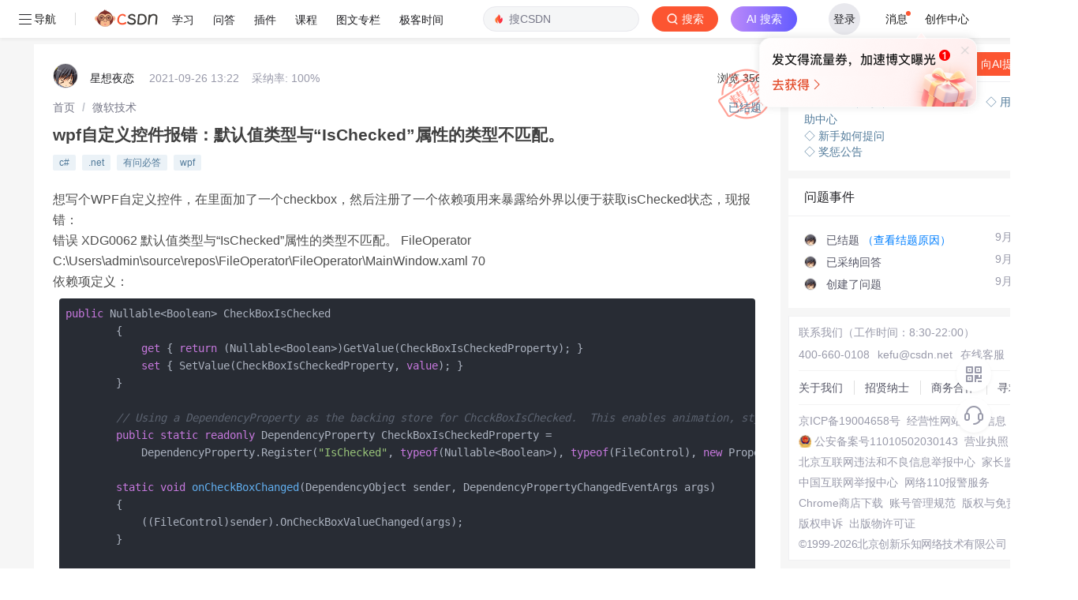

--- FILE ---
content_type: application/x-javascript
request_url: https://csdnimg.cn/release/ask_fe/public/8bb8945.js
body_size: 6868
content:
(window.webpackJsonp=window.webpackJsonp||[]).push([[4],{1093:function(t,e){t.exports=function(t){var e=typeof t;return null!=t&&("object"==e||"function"==e)}},1094:function(t,e,r){var n=r(1233),o="object"==typeof self&&self&&self.Object===Object&&self,l=n||o||Function("return this")();t.exports=l},1095:function(t,e,r){var n=r(1094).Symbol;t.exports=n},1096:function(t,e,r){var n=r(773).FilterCSS,o=r(773).getDefaultWhiteList,l=r(774);function c(){return{a:["target","href","title"],abbr:["title"],address:[],area:["shape","coords","href","alt"],article:[],aside:[],audio:["autoplay","controls","crossorigin","loop","muted","preload","src"],b:[],bdi:["dir"],bdo:["dir"],big:[],blockquote:["cite"],br:[],caption:[],center:[],cite:[],code:[],col:["align","valign","span","width"],colgroup:["align","valign","span","width"],dd:[],del:["datetime"],details:["open"],div:[],dl:[],dt:[],em:[],figcaption:[],figure:[],font:["color","size","face"],footer:[],h1:[],h2:[],h3:[],h4:[],h5:[],h6:[],header:[],hr:[],i:[],img:["src","alt","title","width","height"],ins:["datetime"],li:[],mark:[],nav:[],ol:[],p:[],pre:[],s:[],section:[],small:[],span:[],sub:[],summary:[],sup:[],strong:[],strike:[],table:["width","border","align","valign"],tbody:["align","valign"],td:["width","rowspan","colspan","align","valign"],tfoot:["align","valign"],th:["width","rowspan","colspan","align","valign"],thead:["align","valign"],tr:["rowspan","align","valign"],tt:[],u:[],ul:[],video:["autoplay","controls","crossorigin","loop","muted","playsinline","poster","preload","src","height","width"]}}var f=new n;function d(html){return html.replace(h,"&lt;").replace(m,"&gt;")}var h=/</g,m=/>/g,v=/"/g,w=/&quot;/g,y=/&#([a-zA-Z0-9]*);?/gim,x=/&colon;?/gim,k=/&newline;?/gim,A=/((j\s*a\s*v\s*a|v\s*b|l\s*i\s*v\s*e)\s*s\s*c\s*r\s*i\s*p\s*t\s*|m\s*o\s*c\s*h\s*a):/gi,T=/e\s*x\s*p\s*r\s*e\s*s\s*s\s*i\s*o\s*n\s*\(.*/gi,S=/u\s*r\s*l\s*\(.*/gi;function I(t){return t.replace(v,"&quot;")}function j(t){return t.replace(w,'"')}function O(t){return t.replace(y,(function(t,code){return"x"===code[0]||"X"===code[0]?String.fromCharCode(parseInt(code.substr(1),16)):String.fromCharCode(parseInt(code,10))}))}function C(t){return t.replace(x,":").replace(k," ")}function L(t){for(var e="",i=0,r=t.length;i<r;i++)e+=t.charCodeAt(i)<32?" ":t.charAt(i);return l.trim(e)}function z(t){return t=L(t=C(t=O(t=j(t))))}function E(t){return t=d(t=I(t))}e.whiteList={a:["target","href","title"],abbr:["title"],address:[],area:["shape","coords","href","alt"],article:[],aside:[],audio:["autoplay","controls","crossorigin","loop","muted","preload","src"],b:[],bdi:["dir"],bdo:["dir"],big:[],blockquote:["cite"],br:[],caption:[],center:[],cite:[],code:[],col:["align","valign","span","width"],colgroup:["align","valign","span","width"],dd:[],del:["datetime"],details:["open"],div:[],dl:[],dt:[],em:[],figcaption:[],figure:[],font:["color","size","face"],footer:[],h1:[],h2:[],h3:[],h4:[],h5:[],h6:[],header:[],hr:[],i:[],img:["src","alt","title","width","height"],ins:["datetime"],li:[],mark:[],nav:[],ol:[],p:[],pre:[],s:[],section:[],small:[],span:[],sub:[],summary:[],sup:[],strong:[],strike:[],table:["width","border","align","valign"],tbody:["align","valign"],td:["width","rowspan","colspan","align","valign"],tfoot:["align","valign"],th:["width","rowspan","colspan","align","valign"],thead:["align","valign"],tr:["rowspan","align","valign"],tt:[],u:[],ul:[],video:["autoplay","controls","crossorigin","loop","muted","playsinline","poster","preload","src","height","width"]},e.getDefaultWhiteList=c,e.onTag=function(t,html,e){},e.onIgnoreTag=function(t,html,e){},e.onTagAttr=function(t,e,r){},e.onIgnoreTagAttr=function(t,e,r){},e.safeAttrValue=function(t,e,r,n){if(r=z(r),"href"===e||"src"===e){if("#"===(r=l.trim(r)))return"#";if("http://"!==r.substr(0,7)&&"https://"!==r.substr(0,8)&&"mailto:"!==r.substr(0,7)&&"tel:"!==r.substr(0,4)&&"data:image/"!==r.substr(0,11)&&"ftp://"!==r.substr(0,6)&&"./"!==r.substr(0,2)&&"../"!==r.substr(0,3)&&"#"!==r[0]&&"/"!==r[0])return""}else if("background"===e){if(A.lastIndex=0,A.test(r))return""}else if("style"===e){if(T.lastIndex=0,T.test(r))return"";if(S.lastIndex=0,S.test(r)&&(A.lastIndex=0,A.test(r)))return"";!1!==n&&(r=(n=n||f).process(r))}return r=E(r)},e.escapeHtml=d,e.escapeQuote=I,e.unescapeQuote=j,e.escapeHtmlEntities=O,e.escapeDangerHtml5Entities=C,e.clearNonPrintableCharacter=L,e.friendlyAttrValue=z,e.escapeAttrValue=E,e.onIgnoreTagStripAll=function(){return""},e.StripTagBody=function(t,e){"function"!=typeof e&&(e=function(){});var r=!Array.isArray(t),n=[],o=!1;return{onIgnoreTag:function(c,html,f){if(function(e){return!!r||-1!==l.indexOf(t,e)}(c)){if(f.isClosing){var d="[/removed]",h=f.position+d.length;return n.push([!1!==o?o:f.position,h]),o=!1,d}return o||(o=f.position),"[removed]"}return e(c,html,f)},remove:function(html){var t="",e=0;return l.forEach(n,(function(r){t+=html.slice(e,r[0]),e=r[1]})),t+=html.slice(e)}}},e.stripCommentTag=function(html){for(var t="",e=0;e<html.length;){var i=html.indexOf("\x3c!--",e);if(-1===i){t+=html.slice(e);break}t+=html.slice(e,i);var r=html.indexOf("--\x3e",i);if(-1===r)break;e=r+3}return t},e.stripBlankChar=function(html){var t=html.split("");return(t=t.filter((function(t){var e=t.charCodeAt(0);return 127!==e&&(!(e<=31)||(10===e||13===e))}))).join("")},e.cssFilter=f,e.getDefaultCSSWhiteList=o},1097:function(t,e){function r(){var t={"align-content":!1,"align-items":!1,"align-self":!1,"alignment-adjust":!1,"alignment-baseline":!1,all:!1,"anchor-point":!1,animation:!1,"animation-delay":!1,"animation-direction":!1,"animation-duration":!1,"animation-fill-mode":!1,"animation-iteration-count":!1,"animation-name":!1,"animation-play-state":!1,"animation-timing-function":!1,azimuth:!1,"backface-visibility":!1,background:!0,"background-attachment":!0,"background-clip":!0,"background-color":!0,"background-image":!0,"background-origin":!0,"background-position":!0,"background-repeat":!0,"background-size":!0,"baseline-shift":!1,binding:!1,bleed:!1,"bookmark-label":!1,"bookmark-level":!1,"bookmark-state":!1,border:!0,"border-bottom":!0,"border-bottom-color":!0,"border-bottom-left-radius":!0,"border-bottom-right-radius":!0,"border-bottom-style":!0,"border-bottom-width":!0,"border-collapse":!0,"border-color":!0,"border-image":!0,"border-image-outset":!0,"border-image-repeat":!0,"border-image-slice":!0,"border-image-source":!0,"border-image-width":!0,"border-left":!0,"border-left-color":!0,"border-left-style":!0,"border-left-width":!0,"border-radius":!0,"border-right":!0,"border-right-color":!0,"border-right-style":!0,"border-right-width":!0,"border-spacing":!0,"border-style":!0,"border-top":!0,"border-top-color":!0,"border-top-left-radius":!0,"border-top-right-radius":!0,"border-top-style":!0,"border-top-width":!0,"border-width":!0,bottom:!1,"box-decoration-break":!0,"box-shadow":!0,"box-sizing":!0,"box-snap":!0,"box-suppress":!0,"break-after":!0,"break-before":!0,"break-inside":!0,"caption-side":!1,chains:!1,clear:!0,clip:!1,"clip-path":!1,"clip-rule":!1,color:!0,"color-interpolation-filters":!0,"column-count":!1,"column-fill":!1,"column-gap":!1,"column-rule":!1,"column-rule-color":!1,"column-rule-style":!1,"column-rule-width":!1,"column-span":!1,"column-width":!1,columns:!1,contain:!1,content:!1,"counter-increment":!1,"counter-reset":!1,"counter-set":!1,crop:!1,cue:!1,"cue-after":!1,"cue-before":!1,cursor:!1,direction:!1,display:!0,"display-inside":!0,"display-list":!0,"display-outside":!0,"dominant-baseline":!1,elevation:!1,"empty-cells":!1,filter:!1,flex:!1,"flex-basis":!1,"flex-direction":!1,"flex-flow":!1,"flex-grow":!1,"flex-shrink":!1,"flex-wrap":!1,float:!1,"float-offset":!1,"flood-color":!1,"flood-opacity":!1,"flow-from":!1,"flow-into":!1,font:!0,"font-family":!0,"font-feature-settings":!0,"font-kerning":!0,"font-language-override":!0,"font-size":!0,"font-size-adjust":!0,"font-stretch":!0,"font-style":!0,"font-synthesis":!0,"font-variant":!0,"font-variant-alternates":!0,"font-variant-caps":!0,"font-variant-east-asian":!0,"font-variant-ligatures":!0,"font-variant-numeric":!0,"font-variant-position":!0,"font-weight":!0,grid:!1,"grid-area":!1,"grid-auto-columns":!1,"grid-auto-flow":!1,"grid-auto-rows":!1,"grid-column":!1,"grid-column-end":!1,"grid-column-start":!1,"grid-row":!1,"grid-row-end":!1,"grid-row-start":!1,"grid-template":!1,"grid-template-areas":!1,"grid-template-columns":!1,"grid-template-rows":!1,"hanging-punctuation":!1,height:!0,hyphens:!1,icon:!1,"image-orientation":!1,"image-resolution":!1,"ime-mode":!1,"initial-letters":!1,"inline-box-align":!1,"justify-content":!1,"justify-items":!1,"justify-self":!1,left:!1,"letter-spacing":!0,"lighting-color":!0,"line-box-contain":!1,"line-break":!1,"line-grid":!1,"line-height":!1,"line-snap":!1,"line-stacking":!1,"line-stacking-ruby":!1,"line-stacking-shift":!1,"line-stacking-strategy":!1,"list-style":!0,"list-style-image":!0,"list-style-position":!0,"list-style-type":!0,margin:!0,"margin-bottom":!0,"margin-left":!0,"margin-right":!0,"margin-top":!0,"marker-offset":!1,"marker-side":!1,marks:!1,mask:!1,"mask-box":!1,"mask-box-outset":!1,"mask-box-repeat":!1,"mask-box-slice":!1,"mask-box-source":!1,"mask-box-width":!1,"mask-clip":!1,"mask-image":!1,"mask-origin":!1,"mask-position":!1,"mask-repeat":!1,"mask-size":!1,"mask-source-type":!1,"mask-type":!1,"max-height":!0,"max-lines":!1,"max-width":!0,"min-height":!0,"min-width":!0,"move-to":!1,"nav-down":!1,"nav-index":!1,"nav-left":!1,"nav-right":!1,"nav-up":!1,"object-fit":!1,"object-position":!1,opacity:!1,order:!1,orphans:!1,outline:!1,"outline-color":!1,"outline-offset":!1,"outline-style":!1,"outline-width":!1,overflow:!1,"overflow-wrap":!1,"overflow-x":!1,"overflow-y":!1,padding:!0,"padding-bottom":!0,"padding-left":!0,"padding-right":!0,"padding-top":!0,page:!1,"page-break-after":!1,"page-break-before":!1,"page-break-inside":!1,"page-policy":!1,pause:!1,"pause-after":!1,"pause-before":!1,perspective:!1,"perspective-origin":!1,pitch:!1,"pitch-range":!1,"play-during":!1,position:!1,"presentation-level":!1,quotes:!1,"region-fragment":!1,resize:!1,rest:!1,"rest-after":!1,"rest-before":!1,richness:!1,right:!1,rotation:!1,"rotation-point":!1,"ruby-align":!1,"ruby-merge":!1,"ruby-position":!1,"shape-image-threshold":!1,"shape-outside":!1,"shape-margin":!1,size:!1,speak:!1,"speak-as":!1,"speak-header":!1,"speak-numeral":!1,"speak-punctuation":!1,"speech-rate":!1,stress:!1,"string-set":!1,"tab-size":!1,"table-layout":!1,"text-align":!0,"text-align-last":!0,"text-combine-upright":!0,"text-decoration":!0,"text-decoration-color":!0,"text-decoration-line":!0,"text-decoration-skip":!0,"text-decoration-style":!0,"text-emphasis":!0,"text-emphasis-color":!0,"text-emphasis-position":!0,"text-emphasis-style":!0,"text-height":!0,"text-indent":!0,"text-justify":!0,"text-orientation":!0,"text-overflow":!0,"text-shadow":!0,"text-space-collapse":!0,"text-transform":!0,"text-underline-position":!0,"text-wrap":!0,top:!1,transform:!1,"transform-origin":!1,"transform-style":!1,transition:!1,"transition-delay":!1,"transition-duration":!1,"transition-property":!1,"transition-timing-function":!1,"unicode-bidi":!1,"vertical-align":!1,visibility:!1,"voice-balance":!1,"voice-duration":!1,"voice-family":!1,"voice-pitch":!1,"voice-range":!1,"voice-rate":!1,"voice-stress":!1,"voice-volume":!1,volume:!1,"white-space":!1,widows:!1,width:!0,"will-change":!1,"word-break":!0,"word-spacing":!0,"word-wrap":!0,"wrap-flow":!1,"wrap-through":!1,"writing-mode":!1,"z-index":!1};return t}var n=/javascript\s*\:/gim;e.whiteList=r(),e.getDefaultWhiteList=r,e.onAttr=function(t,e,r){},e.onIgnoreAttr=function(t,e,r){},e.safeAttrValue=function(t,e){return n.test(e)?"":e}},1098:function(t,e){t.exports={indexOf:function(t,e){var i,r;if(Array.prototype.indexOf)return t.indexOf(e);for(i=0,r=t.length;i<r;i++)if(t[i]===e)return i;return-1},forEach:function(t,e,r){var i,n;if(Array.prototype.forEach)return t.forEach(e,r);for(i=0,n=t.length;i<n;i++)e.call(r,t[i],i,t)},trim:function(t){return String.prototype.trim?t.trim():t.replace(/(^\s*)|(\s*$)/g,"")},trimRight:function(t){return String.prototype.trimRight?t.trimRight():t.replace(/(\s*$)/g,"")}}},1099:function(t,e,r){var n=r(774);function o(html){var t,i=n.spaceIndex(html);return t=-1===i?html.slice(1,-1):html.slice(1,i+1),"/"===(t=n.trim(t).toLowerCase()).slice(0,1)&&(t=t.slice(1)),"/"===t.slice(-1)&&(t=t.slice(0,-1)),t}function l(html){return"</"===html.slice(0,2)}var c=/[^a-zA-Z0-9\\_:.-]/gim;function f(t,i){for(;i<t.length;i++){var e=t[i];if(" "!==e)return"="===e?i:-1}}function d(t,i){for(;i<t.length;i++){var e=t[i];if(" "!==e)return"'"===e||'"'===e?i:-1}}function h(t,i){for(;i>0;i--){var e=t[i];if(" "!==e)return"="===e?i:-1}}function m(text){return function(text){return'"'===text[0]&&'"'===text[text.length-1]||"'"===text[0]&&"'"===text[text.length-1]}(text)?text.substr(1,text.length-2):text}e.parseTag=function(html,t,e){"use strict";var r="",n=0,c=!1,f=!1,d=0,h=html.length,m="",v="";t:for(d=0;d<h;d++){var w=html.charAt(d);if(!1===c){if("<"===w){c=d;continue}}else if(!1===f){if("<"===w){r+=e(html.slice(n,d)),c=d,n=d;continue}if(">"===w||d===h-1){r+=e(html.slice(n,c)),m=o(v=html.slice(c,d+1)),r+=t(c,r.length,m,v,l(v)),n=d+1,c=!1;continue}if('"'===w||"'"===w)for(var i=1,y=html.charAt(d-i);""===y.trim()||"="===y;){if("="===y){f=w;continue t}y=html.charAt(d-++i)}}else if(w===f){f=!1;continue}}return n<h&&(r+=e(html.substr(n))),r},e.parseAttr=function(html,t){"use strict";var e=0,r=0,o=[],l=!1,v=html.length;function w(e,r){if(!((e=(e=n.trim(e)).replace(c,"").toLowerCase()).length<1)){var l=t(e,r||"");l&&o.push(l)}}for(var i=0;i<v;i++){var y,x=html.charAt(i);if(!1!==l||"="!==x)if(!1===l||i!==r)if(/\s|\n|\t/.test(x)){if(html=html.replace(/\s|\n|\t/g," "),!1===l){if(-1===(y=f(html,i))){w(n.trim(html.slice(e,i))),l=!1,e=i+1;continue}i=y-1;continue}if(-1===(y=h(html,i-1))){w(l,m(n.trim(html.slice(e,i)))),l=!1,e=i+1;continue}}else;else{if(-1===(y=html.indexOf(x,i+1)))break;w(l,n.trim(html.slice(r+1,y))),l=!1,e=(i=y)+1}else l=html.slice(e,i),e=i+1,r='"'===html.charAt(e)||"'"===html.charAt(e)?e:d(html,i+1)}return e<html.length&&(!1===l?w(html.slice(e)):w(l,m(n.trim(html.slice(e))))),n.trim(o.join(" "))}},1232:function(t,e,r){var n=r(1094);t.exports=function(){return n.Date.now()}},1233:function(t,e,r){(function(e){var r="object"==typeof e&&e&&e.Object===Object&&e;t.exports=r}).call(this,r(43))},1234:function(t,e,r){var n=r(1235),o=r(1093),l=r(1237),c=/^[-+]0x[0-9a-f]+$/i,f=/^0b[01]+$/i,d=/^0o[0-7]+$/i,h=parseInt;t.exports=function(t){if("number"==typeof t)return t;if(l(t))return NaN;if(o(t)){var e="function"==typeof t.valueOf?t.valueOf():t;t=o(e)?e+"":e}if("string"!=typeof t)return 0===t?t:+t;t=n(t);var r=f.test(t);return r||d.test(t)?h(t.slice(2),r?2:8):c.test(t)?NaN:+t}},1235:function(t,e,r){var n=r(1236),o=/^\s+/;t.exports=function(t){return t?t.slice(0,n(t)+1).replace(o,""):t}},1236:function(t,e){var r=/\s/;t.exports=function(t){for(var e=t.length;e--&&r.test(t.charAt(e)););return e}},1237:function(t,e,r){var n=r(1238),o=r(1241);t.exports=function(t){return"symbol"==typeof t||o(t)&&"[object Symbol]"==n(t)}},1238:function(t,e,r){var n=r(1095),o=r(1239),l=r(1240),c=n?n.toStringTag:void 0;t.exports=function(t){return null==t?void 0===t?"[object Undefined]":"[object Null]":c&&c in Object(t)?o(t):l(t)}},1239:function(t,e,r){var n=r(1095),o=Object.prototype,l=o.hasOwnProperty,c=o.toString,f=n?n.toStringTag:void 0;t.exports=function(t){var e=l.call(t,f),r=t[f];try{t[f]=void 0;var n=!0}catch(t){}var o=c.call(t);return n&&(e?t[f]=r:delete t[f]),o}},1240:function(t,e){var r=Object.prototype.toString;t.exports=function(t){return r.call(t)}},1241:function(t,e){t.exports=function(t){return null!=t&&"object"==typeof t}},1242:function(t,e,r){var n=r(1097),o=r(1243);r(1098);function l(t){return null==t}function c(t){(t=function(t){var e={};for(var i in t)e[i]=t[i];return e}(t||{})).whiteList=t.whiteList||n.whiteList,t.onAttr=t.onAttr||n.onAttr,t.onIgnoreAttr=t.onIgnoreAttr||n.onIgnoreAttr,t.safeAttrValue=t.safeAttrValue||n.safeAttrValue,this.options=t}c.prototype.process=function(t){if(!(t=(t=t||"").toString()))return"";var e=this.options,r=e.whiteList,n=e.onAttr,c=e.onIgnoreAttr,f=e.safeAttrValue;return o(t,(function(t,e,o,d,source){var h=r[o],m=!1;if(!0===h?m=h:"function"==typeof h?m=h(d):h instanceof RegExp&&(m=h.test(d)),!0!==m&&(m=!1),d=f(o,d)){var v,w={position:e,sourcePosition:t,source:source,isWhite:m};return m?l(v=n(o,d,w))?o+":"+d:v:l(v=c(o,d,w))?void 0:v}}))},t.exports=c},1243:function(t,e,r){var n=r(1098);t.exports=function(t,e){";"!==(t=n.trimRight(t))[t.length-1]&&(t+=";");var r=t.length,o=!1,l=0,i=0,c="";function f(){if(!o){var source=n.trim(t.slice(l,i)),r=source.indexOf(":");if(-1!==r){var f=n.trim(source.slice(0,r)),d=n.trim(source.slice(r+1));if(f){var h=e(l,c.length,f,d,source);h&&(c+=h+"; ")}}}l=i+1}for(;i<r;i++){var d=t[i];if("/"===d&&"*"===t[i+1]){var h=t.indexOf("*/",i+2);if(-1===h)break;l=(i=h+1)+1,o=!1}else"("===d?o=!0:")"===d?o=!1:";"===d?o||f():"\n"===d&&f()}return n.trim(c)}},1244:function(t,e,r){var n=r(773).FilterCSS,o=r(1096),l=r(1099),c=l.parseTag,f=l.parseAttr,d=r(774);function h(t){return null==t}function m(t){(t=function(t){var e={};for(var i in t)e[i]=t[i];return e}(t||{})).stripIgnoreTag&&(t.onIgnoreTag&&console.error('Notes: cannot use these two options "stripIgnoreTag" and "onIgnoreTag" at the same time'),t.onIgnoreTag=o.onIgnoreTagStripAll),t.whiteList||t.allowList?t.whiteList=function(t){var e={};for(var i in t)Array.isArray(t[i])?e[i.toLowerCase()]=t[i].map((function(t){return t.toLowerCase()})):e[i.toLowerCase()]=t[i];return e}(t.whiteList||t.allowList):t.whiteList=o.whiteList,t.onTag=t.onTag||o.onTag,t.onTagAttr=t.onTagAttr||o.onTagAttr,t.onIgnoreTag=t.onIgnoreTag||o.onIgnoreTag,t.onIgnoreTagAttr=t.onIgnoreTagAttr||o.onIgnoreTagAttr,t.safeAttrValue=t.safeAttrValue||o.safeAttrValue,t.escapeHtml=t.escapeHtml||o.escapeHtml,this.options=t,!1===t.css?this.cssFilter=!1:(t.css=t.css||{},this.cssFilter=new n(t.css))}m.prototype.process=function(html){if(!(html=(html=html||"").toString()))return"";var t=this.options,e=t.whiteList,r=t.onTag,n=t.onIgnoreTag,l=t.onTagAttr,m=t.onIgnoreTagAttr,v=t.safeAttrValue,w=t.escapeHtml,y=this.cssFilter;t.stripBlankChar&&(html=o.stripBlankChar(html)),t.allowCommentTag||(html=o.stripCommentTag(html));var x=!1;t.stripIgnoreTagBody&&(x=o.StripTagBody(t.stripIgnoreTagBody,n),n=x.onIgnoreTag);var k=c(html,(function(t,o,c,html,x){var k={sourcePosition:t,position:o,isClosing:x,isWhite:Object.prototype.hasOwnProperty.call(e,c)},A=r(c,html,k);if(!h(A))return A;if(k.isWhite){if(k.isClosing)return"</"+c+">";var T=function(html){var i=d.spaceIndex(html);if(-1===i)return{html:"",closing:"/"===html[html.length-2]};var t="/"===(html=d.trim(html.slice(i+1,-1)))[html.length-1];return t&&(html=d.trim(html.slice(0,-1))),{html:html,closing:t}}(html),S=e[c],I=f(T.html,(function(t,e){var r=-1!==d.indexOf(S,t),n=l(c,t,e,r);return h(n)?r?(e=v(c,t,e,y))?t+'="'+e+'"':t:h(n=m(c,t,e,r))?void 0:n:n}));return html="<"+c,I&&(html+=" "+I),T.closing&&(html+=" /"),html+=">"}return h(A=n(c,html,k))?w(html):A}),w);return x&&(k=x.remove(k)),k},t.exports=m},514:function(t,e,r){"use strict";var n=r(2),o=r(522).trim;n({target:"String",proto:!0,forced:r(772)("trim")},{trim:function(){return o(this)}})},515:function(t,e,r){var n=r(1096),o=r(1099),l=r(1244);function c(html,t){return new l(t).process(html)}(e=t.exports=c).filterXSS=c,e.FilterXSS=l,function(){for(var i in n)e[i]=n[i];for(var t in o)e[t]=o[t]}(),"undefined"!=typeof window&&(window.filterXSS=t.exports),"undefined"!=typeof self&&"undefined"!=typeof DedicatedWorkerGlobalScope&&self instanceof DedicatedWorkerGlobalScope&&(self.filterXSS=t.exports)},555:function(t,e,r){var n=r(1093),o=r(1232),l=r(1234),c=Math.max,f=Math.min;t.exports=function(t,e,r){var d,h,m,v,w,y,x=0,k=!1,A=!1,T=!0;if("function"!=typeof t)throw new TypeError("Expected a function");function S(time){var e=d,r=h;return d=h=void 0,x=time,v=t.apply(r,e)}function I(time){return x=time,w=setTimeout(O,e),k?S(time):v}function j(time){var t=time-y;return void 0===y||t>=e||t<0||A&&time-x>=m}function O(){var time=o();if(j(time))return C(time);w=setTimeout(O,function(time){var t=e-(time-y);return A?f(t,m-(time-x)):t}(time))}function C(time){return w=void 0,T&&d?S(time):(d=h=void 0,v)}function L(){var time=o(),t=j(time);if(d=arguments,h=this,y=time,t){if(void 0===w)return I(y);if(A)return clearTimeout(w),w=setTimeout(O,e),S(y)}return void 0===w&&(w=setTimeout(O,e)),v}return e=l(e)||0,n(r)&&(k=!!r.leading,m=(A="maxWait"in r)?c(l(r.maxWait)||0,e):m,T="trailing"in r?!!r.trailing:T),L.cancel=function(){void 0!==w&&clearTimeout(w),x=0,d=y=h=w=void 0},L.flush=function(){return void 0===w?v:C(o())},L}},558:function(t,e,r){var n=r(2),o=r(301).values;n({target:"Object",stat:!0},{values:function(t){return o(t)}})},772:function(t,e,r){var n=r(112).PROPER,o=r(5),l=r(523);t.exports=function(t){return o((function(){return!!l[t]()||"​᠎"!=="​᠎"[t]()||n&&l[t].name!==t}))}},773:function(t,e,r){var n=r(1097),o=r(1242);for(var i in(e=t.exports=function(html,t){return new o(t).process(html)}).FilterCSS=o,n)e[i]=n[i];"undefined"!=typeof window&&(window.filterCSS=t.exports)},774:function(t,e){t.exports={indexOf:function(t,e){var i,r;if(Array.prototype.indexOf)return t.indexOf(e);for(i=0,r=t.length;i<r;i++)if(t[i]===e)return i;return-1},forEach:function(t,e,r){var i,n;if(Array.prototype.forEach)return t.forEach(e,r);for(i=0,n=t.length;i<n;i++)e.call(r,t[i],i,t)},trim:function(t){return String.prototype.trim?t.trim():t.replace(/(^\s*)|(\s*$)/g,"")},spaceIndex:function(t){var e=/\s|\n|\t/.exec(t);return e?e.index:-1}}}}]);